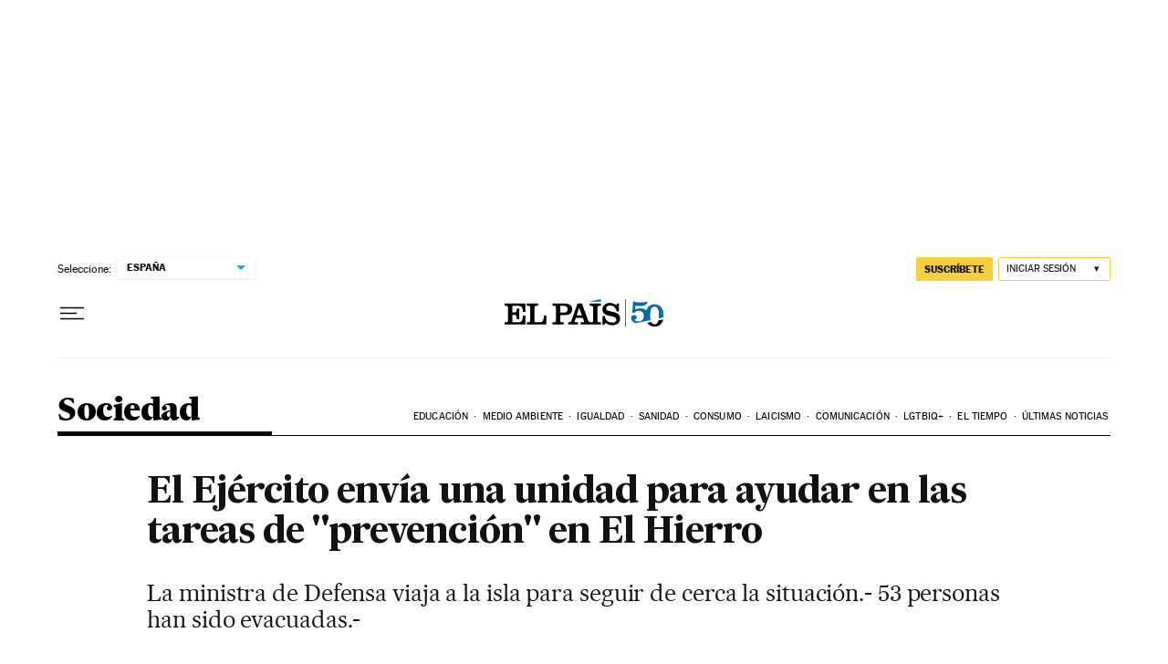

--- FILE ---
content_type: application/javascript; charset=utf-8
request_url: https://fundingchoicesmessages.google.com/f/AGSKWxUAdil9d5D671njH5h0TXdjxyqrx11Nr_g9DABvHTYcYUOUjBmm200H41AgFGELSgAb_Gm8f_NLEoB7bwJB-aLwCGVoLwrDVyv5M70Ey0lI8LF_HqZZ0ZrC9dd8bLEch5oheGjfX_io0h8UnaKVyK7X0Jhhh6hsQ89j-Cdv6rj9b_NCiwQ__MyZqCj1/__120x600./gafc.js/adlogix./ad-label./adexample?
body_size: -1289
content:
window['d6238f59-be8a-42c3-98b4-ba933fb7eb8c'] = true;

--- FILE ---
content_type: application/javascript; charset=utf-8
request_url: https://fundingchoicesmessages.google.com/f/AGSKWxVruIg4sf2mHnoy8rMk3B52MpgVl4tiVLCQTLmv0NflxRAjaj-vAKpQmMFZ3BMuM-wOHmURSWxTeo_vLw21hoXTinx3bd5zbipTEcy5gV6eI3c4Xa2HCxqnVNsxqBqPmvNHfQY=?fccs=W251bGwsbnVsbCxudWxsLG51bGwsbnVsbCxudWxsLFsxNzY5MjkyMjA0LDk5MzAwMDAwMF0sbnVsbCxudWxsLG51bGwsW251bGwsWzcsNl0sbnVsbCxudWxsLG51bGwsbnVsbCxudWxsLG51bGwsbnVsbCxudWxsLG51bGwsMV0sImh0dHBzOi8vZWxwYWlzLmNvbS9zb2NpZWRhZC8yMDExLzA5LzI3L2FjdHVhbGlkYWQvMTMxNzA3NDQxMV84NTAyMTUuaHRtbCIsbnVsbCxbWzgsIms2MVBCam1rNk8wIl0sWzksImVuLVVTIl0sWzE2LCJbMSwxLDFdIl0sWzE5LCIyIl0sWzE3LCJbMF0iXSxbMjQsIiJdLFsyOSwiZmFsc2UiXV1d
body_size: 106
content:
if (typeof __googlefc.fcKernelManager.run === 'function') {"use strict";this.default_ContributorServingResponseClientJs=this.default_ContributorServingResponseClientJs||{};(function(_){var window=this;
try{
var qp=function(a){this.A=_.t(a)};_.u(qp,_.J);var rp=function(a){this.A=_.t(a)};_.u(rp,_.J);rp.prototype.getWhitelistStatus=function(){return _.F(this,2)};var sp=function(a){this.A=_.t(a)};_.u(sp,_.J);var tp=_.ed(sp),up=function(a,b,c){this.B=a;this.j=_.A(b,qp,1);this.l=_.A(b,_.Pk,3);this.F=_.A(b,rp,4);a=this.B.location.hostname;this.D=_.Fg(this.j,2)&&_.O(this.j,2)!==""?_.O(this.j,2):a;a=new _.Qg(_.Qk(this.l));this.C=new _.dh(_.q.document,this.D,a);this.console=null;this.o=new _.mp(this.B,c,a)};
up.prototype.run=function(){if(_.O(this.j,3)){var a=this.C,b=_.O(this.j,3),c=_.fh(a),d=new _.Wg;b=_.hg(d,1,b);c=_.C(c,1,b);_.jh(a,c)}else _.gh(this.C,"FCNEC");_.op(this.o,_.A(this.l,_.De,1),this.l.getDefaultConsentRevocationText(),this.l.getDefaultConsentRevocationCloseText(),this.l.getDefaultConsentRevocationAttestationText(),this.D);_.pp(this.o,_.F(this.F,1),this.F.getWhitelistStatus());var e;a=(e=this.B.googlefc)==null?void 0:e.__executeManualDeployment;a!==void 0&&typeof a==="function"&&_.To(this.o.G,
"manualDeploymentApi")};var vp=function(){};vp.prototype.run=function(a,b,c){var d;return _.v(function(e){d=tp(b);(new up(a,d,c)).run();return e.return({})})};_.Tk(7,new vp);
}catch(e){_._DumpException(e)}
}).call(this,this.default_ContributorServingResponseClientJs);
// Google Inc.

//# sourceURL=/_/mss/boq-content-ads-contributor/_/js/k=boq-content-ads-contributor.ContributorServingResponseClientJs.en_US.k61PBjmk6O0.es5.O/d=1/exm=ad_blocking_detection_executable,kernel_loader,loader_js_executable/ed=1/rs=AJlcJMztj-kAdg6DB63MlSG3pP52LjSptg/m=cookie_refresh_executable
__googlefc.fcKernelManager.run('\x5b\x5b\x5b7,\x22\x5b\x5bnull,\\\x22elpais.com\\\x22,\\\x22AKsRol-kexbQZYXCPrXyxv2SC0Ge2cYRRVdDiTBgMPqURyVkbUM-SIBEU0QfFp1KUITbqvz_fXFRiTLaX9ugxXgUSp7BIYCrIYLMU0f2yerD-YI7iGIrDsHXqxgo8oT0a9BJr8hlEfTWkZLMP3qbHgx5NTH_pmIQhQ\\\\u003d\\\\u003d\\\x22\x5d,null,\x5b\x5bnull,null,null,\\\x22https:\/\/fundingchoicesmessages.google.com\/f\/AGSKWxV8dGzhDl8vt_cSi4zS8-WviGTdOUYSxCG11ki7UFVyFXPaSthf86HIZSdk6tz25Tb-bZOg57Dl-UtjoHrCqUG9nXmHoBlObeYQyY_611uc2RFMIXBfKZ8GN5j9-JKef49O45k\\\\u003d\\\x22\x5d,null,null,\x5bnull,null,null,\\\x22https:\/\/fundingchoicesmessages.google.com\/el\/AGSKWxWzRK5eEeYUvrnWQkuNHGyLKkyYlFo_tS0ee2WoQjtXGzgM1b0r8YFL2foK2bY8E1hPK16z7BRcjqGg1DweoCkvfxPgGpV0RHyF_QS3H7JOvJ4gjJZaRLg7pbEZEDflcGJDtRE\\\\u003d\\\x22\x5d,null,\x5bnull,\x5b7,6\x5d,null,null,null,null,null,null,null,null,null,1\x5d\x5d,\x5b3,1\x5d\x5d\x22\x5d\x5d,\x5bnull,null,null,\x22https:\/\/fundingchoicesmessages.google.com\/f\/AGSKWxXhr1HobRDf7BfYKbiO9xydtYOtb3UQ24COTgxvSHtEELNPlR3CZH7hAyx4M8RNTDis8KVz332tKqxXMQm-FtcpJTQSP0jQfrarf9QiNcsBW0y14KWUur5YwDLa_Tlfqw_4owE\\u003d\x22\x5d\x5d');}